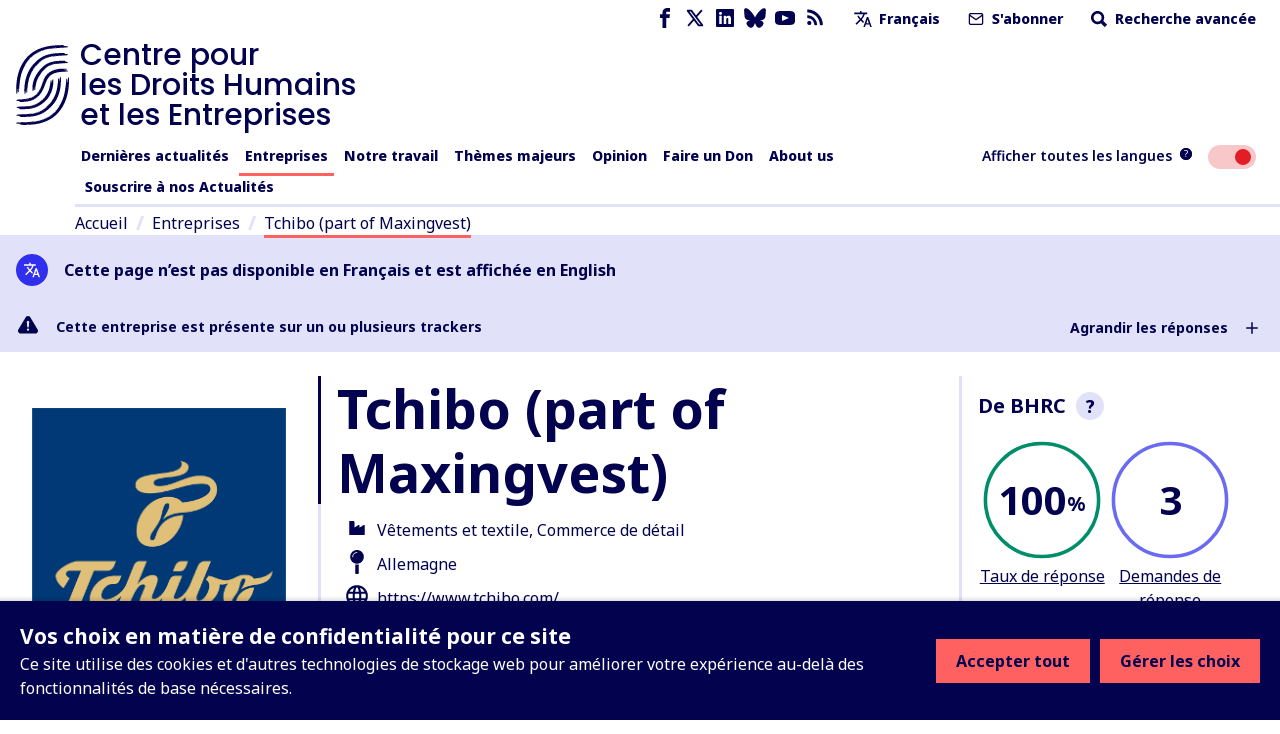

--- FILE ---
content_type: application/javascript; charset=UTF-8
request_url: https://www.business-humanrights.org/cdn-cgi/challenge-platform/h/b/scripts/jsd/d251aa49a8a3/main.js?
body_size: 9447
content:
window._cf_chl_opt={AKGCx8:'b'};~function(Y6,Gp,GF,GT,GX,Gw,Gh,GO,Y0,Y1){Y6=B,function(e,K,YI,Y5,G,Y){for(YI={e:204,K:335,G:230,Y:328,j:167,S:320,J:287,l:300,n:147,c:316},Y5=B,G=e();!![];)try{if(Y=parseInt(Y5(YI.e))/1*(-parseInt(Y5(YI.K))/2)+parseInt(Y5(YI.G))/3*(parseInt(Y5(YI.Y))/4)+-parseInt(Y5(YI.j))/5+-parseInt(Y5(YI.S))/6*(-parseInt(Y5(YI.J))/7)+parseInt(Y5(YI.l))/8+-parseInt(Y5(YI.n))/9+parseInt(Y5(YI.c))/10,K===Y)break;else G.push(G.shift())}catch(j){G.push(G.shift())}}(v,245883),Gp=this||self,GF=Gp[Y6(153)],GT=function(jq,jz,jg,jo,js,Y7,K,G,Y,j){return jq={e:273,K:111,G:199,Y:352,j:255,S:345,J:217,l:223,n:342,c:305,A:232,R:172,s:159,E:227},jz={e:232,K:341,G:156,Y:373,j:373,S:359,J:209,l:289,n:120,c:200,A:305,R:137,s:156,E:212,C:234,o:202,H:143,d:156,g:362,m:219,z:169,f:334,W:126,N:172,L:192,b:296,k:249,Q:156,F:212,T:139,X:156,I:268,y:198,a:156,x:297,P:163,i:151,M:110,Z:156,h:296,O:195,U:187,V:195},jg={e:318,K:141,G:259,Y:236},jo={e:179,K:351,G:299,Y:114,j:214,S:139,J:236,l:139,n:136,c:236,A:195,R:372,s:197,E:239,C:372,o:349,H:231,d:231,g:321,m:199,z:133,f:111,W:128,N:222,L:179,b:224,k:301,Q:111,F:222,T:357,X:310,I:224,y:301,a:304,x:170,P:303,i:303,M:148,Z:112,h:343,O:325,U:133,V:339,D:128,v0:224,v1:272,v2:334,v3:376,v4:358,v5:334,v6:200,v7:163,v8:334,v9:344,vv:156,vB:168,ve:119,vK:158,vG:143,vY:156,vj:349,vS:177,vJ:177,vl:239,vn:331,vc:112,vA:259,vR:334,vs:334,vE:270,vC:283,vo:112,vH:186,vd:288,vg:122,vm:156,vz:288,vq:334,vf:366,vW:334,vN:151},js={e:184,K:195},Y7=Y6,K={'zZPea':Y7(jq.e),'ghfMo':function(S,J){return J==S},'uoEFL':Y7(jq.K),'Ayqpt':Y7(jq.G),'IcPUp':function(S,J){return S===J},'pffRO':function(S,J){return S<J},'xhYpT':function(S,J){return J!==S},'RHfeh':Y7(jq.Y),'OWhsX':Y7(jq.j),'MgEiC':function(S,J){return S>J},'xbqJo':Y7(jq.S),'DSApi':Y7(jq.J),'Euqrx':function(S,J){return S-J},'fTDer':function(S,J){return S(J)},'fzuZr':function(S,J){return S<<J},'xebvQ':function(S,J){return J&S},'ELRxy':function(S,J){return S-J},'xOkJI':function(S,J){return S==J},'cHvDP':function(S,J){return S<J},'NixUP':function(S,J){return S|J},'ncPuy':function(S,J){return S-J},'dCsIp':function(S,J){return S(J)},'UPTGK':Y7(jq.l),'qtROp':function(S,J){return S>J},'lNirS':function(S,J){return S==J},'aiHlQ':function(S,J){return S<<J},'bkXCa':function(S,J){return S-J},'vNDhA':function(S,J){return J|S},'REODN':function(S,J){return S-J},'RVaom':function(S,J){return S(J)},'zKpbq':function(S,J){return S(J)},'esrBy':function(S,J){return S!==J},'tyTMI':Y7(jq.n),'RWvAd':function(S,J){return S===J},'lHZmg':Y7(jq.c),'iYKvF':Y7(jq.A),'jqNWV':function(S,J){return S*J},'tdaVD':function(S,J){return S<J},'bHPjn':function(S,J){return S!=J},'hGPdl':function(S,J){return J==S},'pvxaq':function(S,J){return S(J)},'kJmjO':function(S,J){return J!=S},'EPsTy':function(S,J){return J==S},'grUeE':function(S,J){return S*J},'xqunO':function(S,J){return S!==J},'rwsFO':Y7(jq.R),'nZSfa':function(S,J){return S&J},'aOPTU':function(S,J){return S<J},'IgxAE':function(S,J){return S(J)},'wkFjD':function(S,J){return J==S},'jDpoB':function(S,J){return S+J}},G=String[Y7(jq.s)],Y={'h':function(S){return null==S?'':Y.g(S,6,function(J,Y8){return Y8=B,K[Y8(js.e)][Y8(js.K)](J)})},'g':function(S,J,A,Y9,R,s,jC,E,C,o,H,z,W,N,L,Q,F,T,X,I,i,M,Z,y){if(Y9=Y7,R={},R[Y9(jo.e)]=K[Y9(jo.K)],s=R,K[Y9(jo.G)](Y9(jo.Y),Y9(jo.j)))return jC={e:112},K[Y9(jo.S)](null,S)?'':J==''?null:A.i(z[Y9(jo.J)],32768,function(P,Yv){return Yv=Y9,A[Yv(jC.e)](P)});else{if(K[Y9(jo.l)](null,S))return'';for(C={},o={},H='',z=2,W=3,N=2,L=[],Q=0,F=0,T=0;K[Y9(jo.n)](T,S[Y9(jo.c)]);T+=1)if(X=S[Y9(jo.A)](T),Object[Y9(jo.R)][Y9(jo.s)][Y9(jo.E)](C,X)||(C[X]=W++,o[X]=!0),I=H+X,Object[Y9(jo.C)][Y9(jo.s)][Y9(jo.E)](C,I))H=I;else if(K[Y9(jo.o)](K[Y9(jo.H)],K[Y9(jo.d)])){if(!A[Y9(jo.g)])return;z===Y9(jo.m)?(i={},i[Y9(jo.z)]=Y9(jo.f),i[Y9(jo.W)]=o.r,i[Y9(jo.N)]=s[Y9(jo.L)],C[Y9(jo.b)][Y9(jo.k)](i,'*')):(M={},M[Y9(jo.z)]=Y9(jo.Q),M[Y9(jo.W)]=y.r,M[Y9(jo.F)]=Y9(jo.T),M[Y9(jo.X)]=J,H[Y9(jo.I)][Y9(jo.y)](M,'*'))}else{if(Object[Y9(jo.C)][Y9(jo.s)][Y9(jo.E)](o,H)){if(K[Y9(jo.G)](K[Y9(jo.a)],Y9(jo.x)))return Y&&j[Y9(jo.P)]?S[Y9(jo.i)]():'';else{if(K[Y9(jo.M)](256,H[Y9(jo.Z)](0))){if(K[Y9(jo.h)]===K[Y9(jo.O)])Z={},Z[Y9(jo.U)]=K[Y9(jo.V)],Z[Y9(jo.D)]=j.r,Z[Y9(jo.F)]=Y9(jo.T),Z[Y9(jo.X)]=S,Y[Y9(jo.v0)][Y9(jo.k)](Z,'*');else{for(E=0;E<N;Q<<=1,F==K[Y9(jo.v1)](J,1)?(F=0,L[Y9(jo.v2)](K[Y9(jo.v3)](A,Q)),Q=0):F++,E++);for(y=H[Y9(jo.Z)](0),E=0;8>E;Q=y&1.33|Q<<1.65,F==J-1?(F=0,L[Y9(jo.v2)](A(Q)),Q=0):F++,y>>=1,E++);}}else{for(y=1,E=0;E<N;Q=K[Y9(jo.v4)](Q,1)|y,J-1==F?(F=0,L[Y9(jo.v5)](A(Q)),Q=0):F++,y=0,E++);for(y=H[Y9(jo.Z)](0),E=0;16>E;Q=Q<<1.42|K[Y9(jo.v6)](y,1),F==K[Y9(jo.v7)](J,1)?(F=0,L[Y9(jo.v8)](K[Y9(jo.v3)](A,Q)),Q=0):F++,y>>=1,E++);}z--,K[Y9(jo.v9)](0,z)&&(z=Math[Y9(jo.vv)](2,N),N++),delete o[H]}}else for(y=C[H],E=0;K[Y9(jo.vB)](E,N);Q=K[Y9(jo.ve)](Q<<1.17,K[Y9(jo.v6)](y,1)),K[Y9(jo.l)](F,K[Y9(jo.vK)](J,1))?(F=0,L[Y9(jo.v2)](K[Y9(jo.vG)](A,Q)),Q=0):F++,y>>=1,E++);H=(z--,0==z&&(z=Math[Y9(jo.vY)](2,N),N++),C[I]=W++,String(X))}if(''!==H){if(K[Y9(jo.vj)](K[Y9(jo.vS)],K[Y9(jo.vJ)]))return;else{if(Object[Y9(jo.C)][Y9(jo.s)][Y9(jo.vl)](o,H)){if(K[Y9(jo.vn)](256,H[Y9(jo.vc)](0))){for(E=0;E<N;Q<<=1,K[Y9(jo.vA)](F,J-1)?(F=0,L[Y9(jo.vR)](K[Y9(jo.vG)](A,Q)),Q=0):F++,E++);for(y=H[Y9(jo.Z)](0),E=0;8>E;Q=K[Y9(jo.ve)](Q<<1.73,y&1.28),F==J-1?(F=0,L[Y9(jo.vs)](A(Q)),Q=0):F++,y>>=1,E++);}else{for(y=1,E=0;E<N;Q=K[Y9(jo.ve)](K[Y9(jo.vE)](Q,1),y),F==K[Y9(jo.vC)](J,1)?(F=0,L[Y9(jo.vR)](A(Q)),Q=0):F++,y=0,E++);for(y=H[Y9(jo.vo)](0),E=0;16>E;Q=K[Y9(jo.vH)](Q<<1,y&1.01),F==K[Y9(jo.vd)](J,1)?(F=0,L[Y9(jo.v8)](K[Y9(jo.vg)](A,Q)),Q=0):F++,y>>=1,E++);}z--,z==0&&(z=Math[Y9(jo.vm)](2,N),N++),delete o[H]}else for(y=C[H],E=0;E<N;Q=K[Y9(jo.vE)](Q,1)|y&1,F==K[Y9(jo.v7)](J,1)?(F=0,L[Y9(jo.vR)](A(Q)),Q=0):F++,y>>=1,E++);z--,0==z&&N++}}for(y=2,E=0;K[Y9(jo.vB)](E,N);Q=1.67&y|Q<<1,F==K[Y9(jo.vz)](J,1)?(F=0,L[Y9(jo.vq)](K[Y9(jo.vf)](A,Q)),Q=0):F++,y>>=1,E++);for(;;)if(Q<<=1,F==J-1){L[Y9(jo.vW)](K[Y9(jo.vG)](A,Q));break}else F++;return L[Y9(jo.vN)]('')}},'j':function(S,jd,jH,Ye,J){return jd={e:191,K:221,G:162,Y:112},jH={e:282},Ye=Y7,J={'zKmuH':function(l,n,YB){return YB=B,K[YB(jH.e)](l,n)},'qtFEc':K[Ye(jg.e)],'BqTmI':Ye(jg.K)},S==null?'':K[Ye(jg.G)]('',S)?null:Y.i(S[Ye(jg.Y)],32768,function(l,YK){return YK=Ye,J[YK(jd.e)](J[YK(jd.K)],J[YK(jd.G)])?S[YK(jd.Y)](l):G[YK(jd.Y)](Y)})},'i':function(S,J,A,YG,R,s,E,C,o,H,z,W,N,L,Q,F,y,T,X,I){if(YG=Y7,YG(jz.e)===K[YG(jz.K)]){for(R=[],s=4,E=4,C=3,o=[],W=A(0),N=J,L=1,H=0;3>H;R[H]=H,H+=1);for(Q=0,F=Math[YG(jz.G)](2,2),z=1;z!=F;)if(YG(jz.Y)===YG(jz.j)){for(T=YG(jz.S)[YG(jz.J)]('|'),X=0;!![];){switch(T[X++]){case'0':Q|=K[YG(jz.l)](K[YG(jz.n)](0,I)?1:0,z);continue;case'1':N==0&&(N=J,W=A(L++));continue;case'2':N>>=1;continue;case'3':z<<=1;continue;case'4':I=K[YG(jz.c)](W,N);continue}break}}else if(YG(jz.A)==typeof G[YG(jz.R)])return j[YG(jz.R)](function(){}),'p';switch(Q){case 0:for(Q=0,F=Math[YG(jz.s)](2,8),z=1;K[YG(jz.E)](z,F);I=W&N,N>>=1,K[YG(jz.C)](0,N)&&(N=J,W=K[YG(jz.o)](A,L++)),Q|=K[YG(jz.l)](0<I?1:0,z),z<<=1);y=K[YG(jz.H)](G,Q);break;case 1:for(Q=0,F=Math[YG(jz.d)](2,16),z=1;K[YG(jz.g)](z,F);I=N&W,N>>=1,K[YG(jz.m)](0,N)&&(N=J,W=A(L++)),Q|=K[YG(jz.z)](0<I?1:0,z),z<<=1);y=G(Q);break;case 2:return''}for(H=R[3]=y,o[YG(jz.f)](y);;)if(K[YG(jz.W)](YG(jz.N),K[YG(jz.L)]))K[YG(jz.b)](typeof j,K[YG(jz.k)])&&o(R),A();else{if(L>S)return'';for(Q=0,F=Math[YG(jz.Q)](2,C),z=1;K[YG(jz.F)](z,F);I=N&W,N>>=1,K[YG(jz.T)](0,N)&&(N=J,W=A(L++)),Q|=z*(0<I?1:0),z<<=1);switch(y=Q){case 0:for(Q=0,F=Math[YG(jz.X)](2,8),z=1;z!=F;I=K[YG(jz.I)](W,N),N>>=1,0==N&&(N=J,W=A(L++)),Q|=(K[YG(jz.y)](0,I)?1:0)*z,z<<=1);R[E++]=G(Q),y=E-1,s--;break;case 1:for(Q=0,F=Math[YG(jz.a)](2,16),z=1;F!=z;I=N&W,N>>=1,N==0&&(N=J,W=A(L++)),Q|=K[YG(jz.l)](K[YG(jz.y)](0,I)?1:0,z),z<<=1);R[E++]=K[YG(jz.x)](G,Q),y=K[YG(jz.P)](E,1),s--;break;case 2:return o[YG(jz.i)]('')}if(K[YG(jz.M)](0,s)&&(s=Math[YG(jz.Z)](2,C),C++),R[y])y=R[y];else if(K[YG(jz.h)](y,E))y=H+H[YG(jz.O)](0);else return null;o[YG(jz.f)](y),R[E++]=K[YG(jz.U)](H,y[YG(jz.V)](0)),s--,H=y,s==0&&(s=Math[YG(jz.s)](2,C),C++)}}else return null}},j={},j[Y7(jq.E)]=Y.h,j}(),GX=null,Gw=GZ(),Gh={},Gh[Y6(298)]='o',Gh[Y6(329)]='s',Gh[Y6(135)]='u',Gh[Y6(294)]='z',Gh[Y6(286)]='n',Gh[Y6(256)]='I',Gh[Y6(262)]='b',GO=Gh,Gp[Y6(307)]=function(K,G,Y,j,Sm,Sg,Sd,YW,S,A,R,s,E,C,o){if(Sm={e:138,K:348,G:258,Y:123,j:348,S:171,J:166,l:113,n:171,c:113,A:226,R:131,s:236,E:238,C:365,o:360},Sg={e:353,K:308,G:236,Y:302,j:240},Sd={e:372,K:197,G:239,Y:334},YW=Y6,S={'AbnQh':function(H,g){return H<g},'RccOD':function(H,g){return H+g},'AJzgs':function(H,g,z,W){return H(g,z,W)},'zVdYO':YW(Sm.e)},G===null||G===void 0)return j;for(A=GD(G),K[YW(Sm.K)][YW(Sm.G)]&&(A=A[YW(Sm.Y)](K[YW(Sm.j)][YW(Sm.G)](G))),A=K[YW(Sm.S)][YW(Sm.J)]&&K[YW(Sm.l)]?K[YW(Sm.n)][YW(Sm.J)](new K[(YW(Sm.c))](A)):function(H,Yt,z){for(Yt=YW,H[Yt(Sg.e)](),z=0;S[Yt(Sg.K)](z,H[Yt(Sg.G)]);H[z+1]===H[z]?H[Yt(Sg.Y)](S[Yt(Sg.j)](z,1),1):z+=1);return H}(A),R='nAsAaAb'.split('A'),R=R[YW(Sm.A)][YW(Sm.R)](R),s=0;s<A[YW(Sm.s)];E=A[s],C=S[YW(Sm.E)](GV,K,G,E),R(C)?(o=C==='s'&&!K[YW(Sm.C)](G[E]),S[YW(Sm.o)]===Y+E?J(Y+E,C):o||J(Y+E,G[E])):J(Y+E,C),s++);return j;function J(H,z,YN){YN=YW,Object[YN(Sd.e)][YN(Sd.K)][YN(Sd.G)](j,z)||(j[z]=[]),j[z][YN(Sd.Y)](H)}},Y0=Y6(247)[Y6(209)](';'),Y1=Y0[Y6(226)][Y6(131)](Y0),Gp[Y6(210)]=function(G,Y,SW,Sf,YL,j,S,J,l,n,A){for(SW={e:233,K:190,G:206,Y:236,j:236,S:145,J:334,l:180},Sf={e:233},YL=Y6,j={},j[YL(SW.e)]=function(R,s){return R+s},j[YL(SW.K)]=function(R,s){return R<s},S=j,J=Object[YL(SW.G)](Y),l=0;l<J[YL(SW.Y)];l++)if(n=J[l],'f'===n&&(n='N'),G[n]){for(A=0;S[YL(SW.K)](A,Y[J[l]][YL(SW.j)]);-1===G[n][YL(SW.S)](Y[J[l]][A])&&(Y1(Y[J[l]][A])||G[n][YL(SW.J)]('o.'+Y[J[l]][A])),A++);}else G[n]=Y[J[l]][YL(SW.l)](function(R,Yb){return Yb=YL,S[Yb(Sf.e)]('o.',R)})},Y3();function Gr(S,J,SS,Ym,l,n,c,A,R,s,E,C,o,H,d,g){if(SS={e:279,K:370,G:295,Y:207,j:185,S:125,J:368,l:266,n:279,c:209,A:116,R:146,s:246,E:133,C:336,o:183,H:227,d:346,g:263,m:189,z:277,f:205,W:269,N:115,L:277,b:142,k:264,Q:277,F:130,T:237,X:369,I:188,y:185,a:181},Ym=Y6,l={},l[Ym(SS.e)]=Ym(SS.K),l[Ym(SS.G)]=Ym(SS.Y),l[Ym(SS.j)]=Ym(SS.S),n=l,!Gu(0))return![];A=(c={},c[Ym(SS.J)]=S,c[Ym(SS.l)]=J,c);try{for(R=n[Ym(SS.n)][Ym(SS.c)]('|'),s=0;!![];){switch(R[s++]){case'0':E=new Gp[(Ym(SS.A))]();continue;case'1':C={},C[Ym(SS.R)]=A,C[Ym(SS.s)]=g,C[Ym(SS.E)]=Ym(SS.C),E[Ym(SS.o)](GT[Ym(SS.H)](C));continue;case'2':o=Gp[Ym(SS.d)];continue;case'3':E[Ym(SS.g)]=function(){};continue;case'4':H=Ym(SS.m)+Gp[Ym(SS.z)][Ym(SS.f)]+Ym(SS.W)+o.r+n[Ym(SS.G)];continue;case'5':g=(d={},d[Ym(SS.N)]=Gp[Ym(SS.L)][Ym(SS.N)],d[Ym(SS.b)]=Gp[Ym(SS.z)][Ym(SS.b)],d[Ym(SS.k)]=Gp[Ym(SS.Q)][Ym(SS.k)],d[Ym(SS.F)]=Gp[Ym(SS.z)][Ym(SS.T)],d[Ym(SS.X)]=Gw,d);continue;case'6':E[Ym(SS.I)](n[Ym(SS.y)],H);continue;case'7':E[Ym(SS.a)]=2500;continue}break}}catch(m){}}function B(e,K,G,Y){return e=e-109,G=v(),Y=G[e],Y}function GV(K,G,Y,SR,Yq,j,S,J,l){S=(SR={e:290,K:181,G:378,Y:314,j:293,S:155,J:298,l:378,n:314,c:293,A:305,R:137,s:208,E:208,C:137,o:171,H:144,d:171},Yq=Y6,j={},j[Yq(SR.e)]=Yq(SR.K),j[Yq(SR.G)]=function(n,A){return n===A},j[Yq(SR.Y)]=Yq(SR.j),j[Yq(SR.S)]=Yq(SR.J),j);try{S[Yq(SR.l)](S[Yq(SR.n)],Yq(SR.c))?J=G[Y]:Y=j[S]}catch(A){return'i'}if(J==null)return S[Yq(SR.G)](void 0,J)?'u':'x';if(S[Yq(SR.S)]==typeof J)try{if(Yq(SR.A)==typeof J[Yq(SR.R)]){if(Yq(SR.s)===Yq(SR.E))return J[Yq(SR.C)](function(){}),'p';else K(S[Yq(SR.e)])}}catch(s){}return K[Yq(SR.o)][Yq(SR.H)](J)?'a':J===K[Yq(SR.d)]?'D':!0===J?'T':!1===J?'F':(l=typeof J,Yq(SR.A)==l?GU(K,J)?'N':'f':GO[l]||'?')}function GP(jr,Ys,e,K){return jr={e:346,K:252,G:374},Ys=Y6,e={'wiAzj':function(G,Y){return G(Y)}},K=Gp[Ys(jr.e)],Math[Ys(jr.K)](+e[Ys(jr.G)](atob,K.t))}function v(Sx){return Sx='sid,EcdoV,pkLOA2,bind,yjSMA,source,bTTyW,undefined,pffRO,catch,d.cookie,ghfMo,gkstV,OQlOZ,SSTpq3,dCsIp,isArray,indexOf,errorInfoObject,3410865wZPqYJ,MgEiC,addEventListener,error on cf_chl_props,join,BPofX,document,readyState,DuPjv,pow,body,ncPuy,fromCharCode,vECMQ,loading,BqTmI,ELRxy,tabIndex,pSGfB,from,1503880NGpLeg,cHvDP,grUeE,pyDtS,Array,FGNSc,kVBLo,TycRs,IFJpd,Ydgqq,UPTGK,href,VTPzy,map,timeout,iframe,send,zZPea,ZghKL,vNDhA,jDpoB,open,/cdn-cgi/challenge-platform/h/,BLtRA,zKmuH,rwsFO,appendChild,contentDocument,charAt,contentWindow,hasOwnProperty,aOPTU,success,xebvQ,XtOft,pvxaq,toString,11BXVmTa,AKGCx8,keys,/invisible/jsd,MqzNo,split,rxvNi8,AVuIg,bHPjn,tFJwG,NpsSq,IqXlN,Function,AxXoc,Jwmql,EPsTy,stringify,qtFEc,event,RtRqa,parent,YHWIQ,includes,FlKlAMaJjzXv,xpcpO,RyDUN,207JYIAUM,RHfeh,RQYvW,PGokG,hGPdl,IAYlw,length,aUjz8,AJzgs,call,RccOD,EfLpg,onreadystatechange,FvfNV,http-code:,tHaBK,chctx,_cf_chl_opt;JJgc4;PJAn2;kJOnV9;IWJi4;OHeaY1;DqMg0;FKmRv9;LpvFx1;cAdz2;PqBHf2;nFZCC5;ddwW5;pRIb1;rxvNi8;RrrrA2;erHi9,FlkQz,lHZmg,JGiit,removeChild,floor,onerror,pdQci,jqKSN,bigint,log,getOwnPropertyNames,lNirS,RAbXT,location,boolean,ontimeout,LRmiB4,getPrototypeOf,TYlZ6,kmlGO,nZSfa,/b/ov1/0.401199399095454:1770006093:CVSHrzT5aPYw0SetrhP2l2Xcjtx8Fc_wi_HOCyOOioU/,aiHlQ,navigator,Euqrx,dX-m4z1TNCbrvLGUtAHw2McI5x9nJ$VPig0OjRF7S+WKQ36aplyo8YDqBuesfhEkZ,style,SjFZw,clientInformation,_cf_chl_opt,xhr-error,ETuUe,HtiqB,random,esrBy,bkXCa,status,yuppi,number,981071omMUnT,REODN,jqNWV,uPfej,/jsd/oneshot/d251aa49a8a3/0.401199399095454:1770006093:CVSHrzT5aPYw0SetrhP2l2Xcjtx8Fc_wi_HOCyOOioU/,jbNkK,HjroM,symbol,dnFAE,RWvAd,IgxAE,object,IcPUp,847216rtARnm,postMessage,splice,randomUUID,OWhsX,function,yauUk,pRIb1,AbnQh,dYVTT,detail,dNGGv,JJgEk,gUUmn,HPeAz,now,5282100IEuuuq,display: none,tyTMI,gBjyF,6XUqyUg,api,EqCUV,vLbOB,pkLvY,DSApi,onHOZ,bjaLu,11612kDamjh,string,JdfEP,qtROp,RkMjY,createElement,push,8896JLSklq,jsd,DaVMn,geUHW,uoEFL,IlOdX,iYKvF,jnQmu,xbqJo,xOkJI,uOAeA,__CF$cv$params,Pyjfv,Object,xhYpT,cVmae,Ayqpt,zoyKR,sort,lOpOG,qRakX,DwLaU,error,fzuZr,4|2|1|0|3,zVdYO,tPLuI,kJmjO,ZirPI,KRpwh,isNaN,zKpbq,CiUlC,AdeF3,JBxy9,2|4|0|6|7|3|5|1,onload,prototype,kdYly,wiAzj,xJjEY,fTDer,rjrQD,tSIMw,[native code],wkFjD,cloudflare-invisible,charCodeAt,Set,kYvCL,CnwA5,XMLHttpRequest,XoaYU,RnOVm,NixUP,tdaVD,gCKCq,RVaom,concat,DOMContentLoaded,POST,xqunO,eqsgJ'.split(','),v=function(){return Sx},v()}function Gy(jT,Yl,K,G,Y,j){return jT={e:175,K:346,G:286,Y:175},Yl=Y6,K={},K[Yl(jT.e)]=function(S,J){return S<J},G=K,Y=Gp[Yl(jT.K)],!Y?null:(j=Y.i,typeof j!==Yl(jT.G)||G[Yl(jT.Y)](j,30))?null:j}function Ga(jy,Yn,e){return jy={e:176,K:225},Yn=Y6,e={'Ydgqq':function(K,G){return K!==G},'YHWIQ':function(K){return K()}},e[Yn(jy.e)](e[Yn(jy.K)](Gy),null)}function Gu(K,jZ,YR,G,Y){return jZ={e:127,K:281},YR=Y6,G={},G[YR(jZ.e)]=function(j,S){return j<S},Y=G,Y[YR(jZ.e)](Math[YR(jZ.K)](),K)}function GI(e,jp,jQ,YY,K,G){jp={e:305,K:275,G:150,Y:327,j:309},jQ={e:235,K:173,G:324,Y:334,j:112,S:132,J:334,l:245,n:121,c:275,A:330},YY=Y6,K={'tFJwG':function(Y,j){return Y==j},'Jwmql':function(Y,j){return Y&j},'IAYlw':function(Y,j){return Y!==j},'gCKCq':YY(jp.e),'JdfEP':YY(jp.K),'bjaLu':function(Y){return Y()},'dYVTT':YY(jp.G)},G=K[YY(jp.Y)](Y2),GM(G.r,function(Y,jb,jL,YJ,j){if(jb={e:218},jL={e:213},YJ=YY,j={'pkLvY':function(S,J,Yj){return Yj=B,K[Yj(jL.e)](S,J)},'yjSMA':function(S,J,YS){return YS=B,K[YS(jb.e)](S,J)},'tHaBK':function(S,J){return S(J)}},K[YJ(jQ.e)](YJ(jQ.K),YJ(jQ.K))){for(X=0;I<y;x<<=1,j[YJ(jQ.G)](P,i-1)?(M=0,Z[YJ(jQ.Y)](h(O)),U=0):V++,a++);for(D=v0[YJ(jQ.j)](0),v1=0;8>v2;v4=v5<<1|j[YJ(jQ.S)](v6,1),v8-1==v7?(v9=0,vv[YJ(jQ.J)](j[YJ(jQ.l)](vB,ve)),vK=0):vG++,vY>>=1,v3++);}else{if(typeof e===K[YJ(jQ.n)]){if(YJ(jQ.c)===K[YJ(jQ.A)])e(Y);else return K()!==null}Gx()}}),G.e&&Gr(K[YY(jp.j)],G.e)}function GM(e,K,SG,SK,Se,SB,YC,G,Y,j,l,S){if(SG={e:181,K:332,G:250,Y:244,j:377,S:174,J:346,l:257,n:277,c:116,A:188,R:125,s:134,E:189,C:205,o:291,H:321,d:174,g:280,m:181,z:263,f:372,W:197,N:239,L:322,b:112,k:356,Q:140,F:334,T:319,X:112,I:322,y:367,a:364,x:334,P:117,i:322,M:340,Z:356,h:334,O:160,U:156,V:229,D:156,v0:371,v1:253,v2:261,v3:261,v4:178,v5:321,v6:183,v7:227,v8:220},SK={e:260,K:377,G:311,Y:278},Se={e:284,K:284,G:361,Y:292,j:199,S:160,J:354,l:284},SB={e:306},YC=Y6,G={'yauUk':YC(SG.e),'EqCUV':function(J,l){return J>l},'DwLaU':function(J,l){return l==J},'gkstV':function(J,l){return J-l},'gBjyF':function(J,l){return J(l)},'CiUlC':function(J,l){return l|J},'KRpwh':function(J,l){return l==J},'XoaYU':function(J,l){return J|l},'IlOdX':function(J,l){return l|J},'vECMQ':function(J,l){return J(l)},'RyDUN':function(J,l){return J<<l},'tPLuI':YC(SG.K),'jbNkK':YC(SG.G),'lOpOG':YC(SG.Y),'RAbXT':function(J,l){return l!==J},'dNGGv':YC(SG.j),'bTTyW':function(J,l){return J+l},'HtiqB':YC(SG.S)},Y=Gp[YC(SG.J)],console[YC(SG.l)](Gp[YC(SG.n)]),j=new Gp[(YC(SG.c))](),j[YC(SG.A)](YC(SG.R),G[YC(SG.s)](YC(SG.E),Gp[YC(SG.n)][YC(SG.C)])+YC(SG.o)+Y.r),Y[YC(SG.H)]){if(YC(SG.d)===G[YC(SG.g)])j[YC(SG.m)]=5e3,j[YC(SG.z)]=function(Yo){Yo=YC,K(G[Yo(SB.e)])};else{if(vP[YC(SG.f)][YC(SG.W)][YC(SG.N)](vi,vM)){if(G[YC(SG.L)](256,eA[YC(SG.b)](0))){for(Ks=0;KE<KC;KH<<=1,G[YC(SG.k)](Kd,G[YC(SG.Q)](Kg,1))?(Km=0,Kz[YC(SG.F)](G[YC(SG.T)](Kq,Kf)),KW=0):KN++,Ko++);for(l=Kt[YC(SG.X)](0),KL=0;G[YC(SG.I)](8,Kb);KQ=G[YC(SG.y)](Kp<<1,1.4&l),G[YC(SG.a)](KF,G[YC(SG.Q)](KT,1))?(KX=0,KI[YC(SG.x)](Ky(Ka)),Kx=0):Ku++,l>>=1,Kk++);}else{for(l=1,KP=0;Ki<KM;Kw=G[YC(SG.P)](Kr<<1,l),KO-1==Kh?(KU=0,KV[YC(SG.F)](KD(G0)),G1=0):G2++,l=0,KZ++);for(l=G3[YC(SG.X)](0),G4=0;G[YC(SG.i)](16,G5);G7=G[YC(SG.M)](G8<<1.88,l&1),G[YC(SG.Z)](G9,G[YC(SG.Q)](Gv,1))?(GB=0,Ge[YC(SG.h)](G[YC(SG.O)](GK,GG)),GY=0):Gj++,l>>=1,G6++);}Kj--,0==KS&&(KJ=Kl[YC(SG.U)](2,Kn),Kc++),delete KA[KR]}else for(l=Br[Bh],BO=0;BU<BV;e0=G[YC(SG.V)](e1,1)|l&1.14,e3-1==e2?(e4=0,e5[YC(SG.F)](G[YC(SG.T)](e6,e7)),e8=0):e9++,l>>=1,BD++);el=(ev--,eB==0&&(ee=eK[YC(SG.D)](2,eG),eY++),ej[eS]=eJ++,en(ec))}}j[YC(SG.v0)]=function(YH,n){if(YH=YC,j[YH(Se.e)]>=200&&j[YH(Se.K)]<300){if(G[YH(Se.G)]===G[YH(Se.Y)])return n={},n.r={},n.e=K,n;else K(YH(Se.j))}else G[YH(Se.S)](K,G[YH(Se.J)]+j[YH(Se.l)])},j[YC(SG.v1)]=function(Yd){if(Yd=YC,G[Yd(SK.e)](Yd(SK.K),G[Yd(SK.G)]))return'o.'+K;else K(Yd(SK.Y))},S={'t':GP(),'lhr':GF[YC(SG.v2)]&&GF[YC(SG.v3)][YC(SG.v4)]?GF[YC(SG.v2)][YC(SG.v4)]:'','api':Y[YC(SG.v5)]?!![]:![],'c':Ga(),'payload':e},j[YC(SG.v6)](GT[YC(SG.v7)](JSON[YC(SG.v8)](S)))}function Y3(Sy,SI,ST,YQ,e,K,G,Y,j){if(Sy={e:161,K:124,G:346,Y:154,j:215,S:118,J:149,l:149,n:129,c:242},SI={e:347,K:154,G:215,Y:242},ST={e:211},YQ=Y6,e={'AVuIg':function(S,J){return S(J)},'Pyjfv':function(S){return S()},'IqXlN':YQ(Sy.e),'RnOVm':function(S){return S()},'EcdoV':YQ(Sy.K)},K=Gp[YQ(Sy.G)],!K)return;if(!Gi())return;(G=![],Y=function(SF,Yp,S){if(SF={e:285},Yp=YQ,S={'yuppi':function(J,l,n){return J(l,n)}},!G){if(G=!![],!Gi())return;e[Yp(ST.e)](GI,function(J,YF){YF=Yp,S[YF(SF.e)](Y4,K,J)})}},GF[YQ(Sy.Y)]!==e[YQ(Sy.j)])?e[YQ(Sy.S)](Y):Gp[YQ(Sy.J)]?GF[YQ(Sy.l)](e[YQ(Sy.n)],Y):(j=GF[YQ(Sy.c)]||function(){},GF[YQ(Sy.c)]=function(YT){YT=YQ,e[YT(SI.e)](j),GF[YT(SI.K)]!==e[YT(SI.G)]&&(GF[YT(SI.Y)]=j,Y())})}function GD(K,SE,Yf,G,Y,j){for(SE={e:201,K:201,G:123,Y:206,j:265},Yf=Y6,G={},G[Yf(SE.e)]=function(S,J){return S!==J},Y=G,j=[];Y[Yf(SE.K)](null,K);j=j[Yf(SE.G)](Object[Yf(SE.Y)](K)),K=Object[Yf(SE.j)](K));return j}function Y4(Y,j,Sa,YX,S,J,l,n){if(Sa={e:326,K:111,G:254,Y:199,j:321,S:133,J:326,l:128,n:222,c:224,A:301,R:133,s:111,E:128,C:222,o:357,H:310},YX=Y6,S={},S[YX(Sa.e)]=YX(Sa.K),S[YX(Sa.G)]=YX(Sa.Y),J=S,!Y[YX(Sa.j)])return;j===YX(Sa.Y)?(l={},l[YX(Sa.S)]=J[YX(Sa.J)],l[YX(Sa.l)]=Y.r,l[YX(Sa.n)]=J[YX(Sa.G)],Gp[YX(Sa.c)][YX(Sa.A)](l,'*')):(n={},n[YX(Sa.R)]=YX(Sa.s),n[YX(Sa.E)]=Y.r,n[YX(Sa.C)]=YX(Sa.o),n[YX(Sa.H)]=j,Gp[YX(Sa.c)][YX(Sa.A)](n,'*'))}function Gx(ji,jP,Yc,e,K){if(ji={e:338,K:313},jP={e:267},Yc=Y6,e={'kmlGO':function(G){return G()},'geUHW':function(G){return G()},'gUUmn':function(G,Y){return G(Y)}},K=e[Yc(ji.e)](Gy),K===null)return;GX=(GX&&e[Yc(ji.K)](clearTimeout,GX),setTimeout(function(YA){YA=Yc,e[YA(jP.e)](GI)},K*1e3))}function GZ(SY,Yg){return SY={e:303,K:303},Yg=Y6,crypto&&crypto[Yg(SY.e)]?crypto[Yg(SY.K)]():''}function GU(K,G,Sn,Yz,Y,j){return Sn={e:337,K:228,G:216,Y:216,j:372,S:203,J:239,l:145,n:109},Yz=Y6,Y={},Y[Yz(Sn.e)]=function(S,J){return S instanceof J},Y[Yz(Sn.K)]=function(S,J){return S<J},j=Y,j[Yz(Sn.e)](G,K[Yz(Sn.G)])&&j[Yz(Sn.K)](0,K[Yz(Sn.Y)][Yz(Sn.j)][Yz(Sn.S)][Yz(Sn.J)](G)[Yz(Sn.l)](Yz(Sn.n)))}function Y2(SL,Yk,Y,j,S,J,l,n){Y=(SL={e:317,K:194,G:333,Y:182,j:274,S:243,J:164,l:157,n:193,c:196,A:312,R:312,s:276,E:271,C:375,o:350,H:157,d:251},Yk=Y6,{'FvfNV':Yk(SL.e),'JJgEk':function(c,A,R,s,E){return c(A,R,s,E)},'xJjEY':function(c,A,R,s,E){return c(A,R,s,E)},'cVmae':Yk(SL.K)});try{return j=GF[Yk(SL.G)](Yk(SL.Y)),j[Yk(SL.j)]=Y[Yk(SL.S)],j[Yk(SL.J)]='-1',GF[Yk(SL.l)][Yk(SL.n)](j),S=j[Yk(SL.c)],J={},J=Y[Yk(SL.A)](pRIb1,S,S,'',J),J=Y[Yk(SL.R)](pRIb1,S,S[Yk(SL.s)]||S[Yk(SL.E)],'n.',J),J=Y[Yk(SL.C)](pRIb1,S,j[Y[Yk(SL.o)]],'d.',J),GF[Yk(SL.H)][Yk(SL.d)](j),l={},l.r=J,l.e=null,l}catch(c){return n={},n.r={},n.e=c,n}}function Gi(jV,YE,e,K,G,Y,S){if(jV={e:111,K:199,G:248,Y:252,j:355,S:315,J:241,l:152,n:165,c:133,A:363,R:128,s:222,E:323,C:224,o:301},YE=Y6,e={'ZirPI':YE(jV.e),'vLbOB':YE(jV.K),'FlkQz':function(j){return j()},'qRakX':function(j,S){return j/S},'EfLpg':function(j,S){return j>S}},K=3600,G=e[YE(jV.G)](GP),Y=Math[YE(jV.Y)](e[YE(jV.j)](Date[YE(jV.S)](),1e3)),e[YE(jV.J)](Y-G,K)){if(YE(jV.l)===YE(jV.n))S={},S[YE(jV.c)]=e[YE(jV.A)],S[YE(jV.R)]=Y.r,S[YE(jV.s)]=e[YE(jV.E)],G[YE(jV.C)][YE(jV.o)](S,'*');else return![]}return!![]}}()